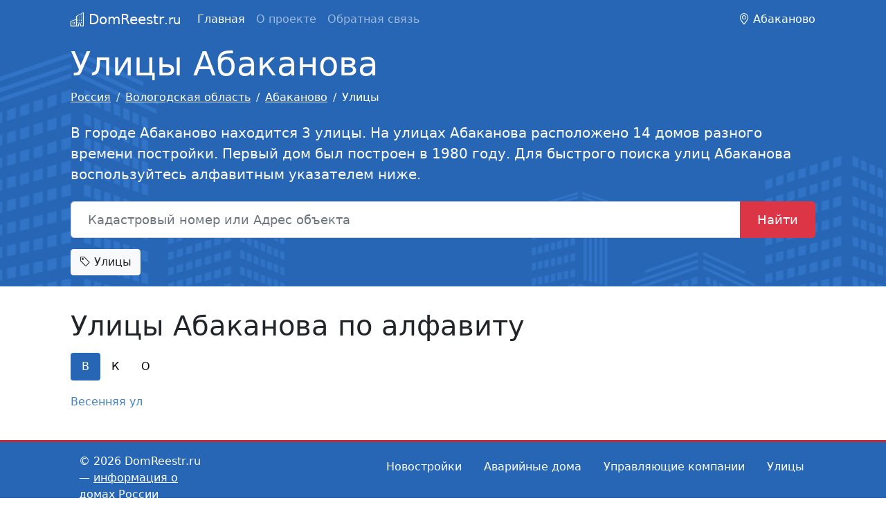

--- FILE ---
content_type: text/html; charset=utf-8
request_url: https://domreestr.ru/vologodskaya-oblast/abakanovo/ulitsi/
body_size: 2963
content:
<!DOCTYPE html>
<html lang="ru-ru" dir="ltr">
    <head>
    <meta charset="utf-8" />
	<meta name="viewport" content="width=device-width, initial-scale=1, shrink-to-fit=no" />
	<meta name="description" content="В Абаканове насчитывается 3 улицы, найдите нужную улицу по алфавитному указателю" />
	<title>Улицы Абаканова</title>
	<link href="/favicon.ico" rel="shortcut icon" type="image/vnd.microsoft.icon" />
	<link href="/css/pack.1.css?da39a3ee5e6b4b0d3255bfef95601890afd80709&1679994753" rel="stylesheet" />
	<script src="/js/pack.1.js?da39a3ee5e6b4b0d3255bfef95601890afd80709&1681811040" defer></script>
<script>window.yaContextCb=window.yaContextCb||[]</script>
    <script src="https://yandex.ru/ads/system/context.js" async></script></head>
    <body class="new">
<header>
    <nav class="navbar navbar-expand-lg navbar-dark blue-bg">
        <div class="container">
            <a class="navbar-brand" href="/"><i class="bi bi-building"></i> DomReestr<small>.ru</small></a>

                        <button class="navbar-toggler" type="button" data-bs-toggle="collapse" data-bs-target="#navbarText" aria-controls="navbarText" aria-expanded="false" aria-label="Toggle navigation">
                <span class="navbar-toggler-icon"></span>
            </button>
            <div class="collapse navbar-collapse" id="navbarText">
                <ul class="nav menu navbar-nav me-auto mb-2 mb-lg-0 mod-list">
<li class="nav-item item-101 default current active"><a href="/" class="nav-link current active">Главная</a></li><li class="nav-item item-105"><a href="/about/" class="nav-link">О проекте</a></li><li class="nav-item item-106"><a href="/feedback/" class="nav-link">Обратная связь</a></li></ul>
<span>
   <i class="bi bi-geo-alt"></i> Абаканово</span>

            </div>
                    </div>
    </nav>
</header>
<main>
        <section class="intro-h py-2 blue-bg">
       <div class="container">
           <h1 class="display-5">Улицы Абаканова</h1>
<nav aria-label="breadcrumb" role="navigation">
	<ul itemscope itemtype="https://schema.org/BreadcrumbList" class="breadcrumb mt-2">
		
						<li class="breadcrumb-item" itemprop="itemListElement" itemscope itemtype="https://schema.org/ListItem">
											<a itemprop="item" href="/" class="pathway"><span itemprop="name">Россия</span></a>
					
										<meta itemprop="position" content="1">
				</li>
							<li class="breadcrumb-item" itemprop="itemListElement" itemscope itemtype="https://schema.org/ListItem">
											<a itemprop="item" href="/vologodskaya-oblast/" class="pathway"><span itemprop="name">Вологодская область</span></a>
					
										<meta itemprop="position" content="3">
				</li>
							<li class="breadcrumb-item" itemprop="itemListElement" itemscope itemtype="https://schema.org/ListItem">
											<a itemprop="item" href="/vologodskaya-oblast/abakanovo/" class="pathway"><span itemprop="name">Абаканово</span></a>
					
										<meta itemprop="position" content="4">
				</li>
							<li class="breadcrumb-item" itemprop="itemListElement" itemscope itemtype="https://schema.org/ListItem" aria-current="page">
					<span itemprop="name">
						Улицы					</span>
					<meta itemprop="position" content="5">
				</li>
				</ul>
</nav>
<p class="lead py-2">В городе Абаканово находится 3 улицы. На улицах Абаканова расположено 14 домов разного времени постройки. Первый дом был построен в 1980 году. Для быстрого поиска улиц Абаканова воспользуйтесь алфавитным указателем ниже.</p>
<form class="input-group input-group-lg my-2 search-index" action="/search/" method="get">
    <input type="text" class="form-control" placeholder="Кадастровый номер или Адрес объекта" aria-label="Кадастровый номер или Адрес объекта" aria-describedby="button-addon2" name="q" value="">
    <button class="btn btn-danger btn-lg" type="submit" id="button-addon2">Найти</button>
</form>
<div class="nav-tags mt-3">
        <a class="btn btn-light text-dark me-2 mb-2" href="#streets"><i class="bi bi-tag"></i> Улицы</a>
    </div>

       </div>
    </section>
        <div class="container pt-2">
		<div id="system-message-container">
	</div>

        <div class="mt-3 mb-3 mt-lg-4 mb-lg-0">
    <div id="yandex_rtb_R-A-1414886-2"></div>
    <script>window.yaContextCb.push(()=>{
      Ya.Context.AdvManager.render({
        renderTo: 'yandex_rtb_R-A-1414886-2',
        blockId: 'R-A-1414886-2'
      })
    })</script>
</div><h2 id="streets" class="title">Улицы Абаканова по алфавиту</h2>
<div class="city-list" data-id="101" data-key="4d8708d2870f63ccebff174282f8c94052b99db8">
    <ul class="nav nav-pills mb-3" id="pills-tab" role="tablist">
                <li class="nav-item" role="presentation">
            <button class="nav-link active ajax-tab" id="pills-В-tab" data-bs-toggle="pill" data-bs-target="#pills-В" type="button" role="tab" aria-controls="pills-home" aria-selected="true" value="В">В</button>
        </li>
                <li class="nav-item" role="presentation">
            <button class="nav-link ajax-tab" id="pills-К-tab" data-bs-toggle="pill" data-bs-target="#pills-К" type="button" role="tab" aria-controls="pills-home" aria-selected="false" value="К">К</button>
        </li>
                <li class="nav-item" role="presentation">
            <button class="nav-link ajax-tab" id="pills-О-tab" data-bs-toggle="pill" data-bs-target="#pills-О" type="button" role="tab" aria-controls="pills-home" aria-selected="false" value="О">О</button>
        </li>
            </ul>
    <div class="row list-loc">
                <ul class="col-md-3 col-sm-6 col-xs-6 list-unstyled">            <li><a href="/vologodskaya-oblast/abakanovo/vesennyaya-ul/">Весенняя ул</a></li>
                </ul>            </div>
</div>

		
        <div class="mt-4">
    <div id="yandex_rtb_R-A-1414886-3"></div>
    <script>window.yaContextCb.push(()=>{
      Ya.Context.AdvManager.render({
        renderTo: 'yandex_rtb_R-A-1414886-3',
        blockId: 'R-A-1414886-3'
      })
    })</script>
</div>

<script>window.yaContextCb.push(()=>{
  Ya.Context.AdvManager.render({
    type: 'fullscreen',    
    platform: 'touch',
    blockId: 'R-A-1414886-4'
  })
})</script>
	</div>
</main>
<footer class="mt-4 blue-bg">
    <div class="container">
        <div class="float-end" id="filterMenu">
    <ul class="nav py-3">
        <li class="nav-item"><a href="/vologodskaya-oblast/abakanovo/novostroiki/ulitsi/" class="nav-link">Новостройки</a></li>
        <li class="nav-item"><a href="/vologodskaya-oblast/abakanovo/avariynie/ulitsi/" class="nav-link">Аварийные дома</a></li>
        <li class="nav-item"><a href="/vologodskaya-oblast/abakanovo/upravliayuschie-kompanii/ulitsi/" class="nav-link">Управляющие компании</a></li>
        <li class="nav-item current active"><a href="/vologodskaya-oblast/abakanovo/ulitsi/" class="nav-link current active">Улицы</a></li>
    </ul>
</div>

        <div class="row">
            <div class="col-md-6 pt-3 pb-3">
                                &copy; 2026 DomReestr.ru — <a href="https://domreestr.ru" title="Информация о домах России">информация о домах</a> России
                            </div>
            <div class="col-md-6">
                            </div>
        </div>
    </div>
</footer>
<script type="text/javascript" >
   (function(m,e,t,r,i,k,a){m[i]=m[i]||function(){(m[i].a=m[i].a||[]).push(arguments)};
   m[i].l=1*new Date();k=e.createElement(t),a=e.getElementsByTagName(t)[0],k.async=1,k.src=r,a.parentNode.insertBefore(k,a)})
   (window, document, "script", "https://mc.yandex.ru/metrika/tag.js", "ym");

   ym(76082584, "init", {
        clickmap:true,
        trackLinks:true,
        accurateTrackBounce:true
   });
</script>
<noscript><div><img src="https://mc.yandex.ru/watch/76082584" style="position:absolute; left:-9999px;" alt="" /></div></noscript>
</body>
</html>
